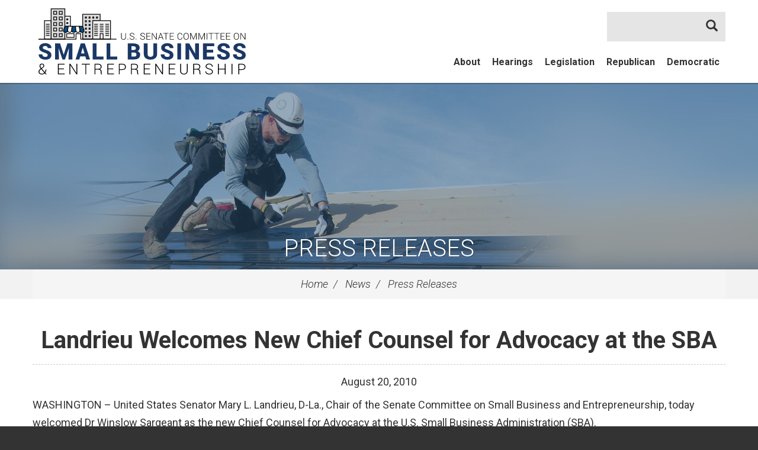

--- FILE ---
content_type: text/html;charset=UTF-8
request_url: https://www.sbc.senate.gov/public/index.cfm/pressreleases?ID=100F34A4-2C1A-4309-BB9E-D9E1E7AEDDB0
body_size: 5363
content:
<!DOCTYPE html>
<html lang="en">



<head>
		<meta charset="utf-8">

		<title>Landrieu Welcomes New Chief Counsel for Advocacy at the SBA  - Press Releases - U.S. Committee on Small Business &amp; Entrepreneurship</title>

		
			<!-- Search Duplicate Prevention -->
            <link rel="canonical" href="https://www.sbc.senate.gov/public/index.cfm/2010/8/landrieu-welcomes-new-chief-counsel-for-advocacy-at-the-sba" />
		

		

		<meta content="width=device-width, initial-scale=1.0" name="viewport" /><meta property="twitter:card" content="summary_large_image" /><meta property="twitter:title" content="Landrieu Welcomes New Chief Counsel for Advocacy at the SBA " /><meta property="twitter:description" content="WASHINGTON – United States Senator Mary L. Landrieu, D-La., Chair of the Senate Committee on Small Business and Entrepreneurship, today welcomed Dr Winslow Sargeant as the new Chief Counsel for Advocacy at the U.S. Small Business Administration (SBA)." /><meta property="twitter:image" content="https://www.sbc.senate.gov/public/vendor/_accounts/sbc/_skins/20170428/images/social-default.jpg" /><meta itemprop="name" content="Landrieu Welcomes New Chief Counsel for Advocacy at the SBA " /><meta itemprop="description" content="WASHINGTON – United States Senator Mary L. Landrieu, D-La., Chair of the Senate Committee on Small Business and Entrepreneurship, today welcomed Dr Winslow Sargeant as the new Chief Counsel for Advocacy at the U.S. Small Business Administration (SBA)." /><meta itemprop="url" content="https://www.sbc.senate.gov/public/index.cfm/2010/8/landrieu-welcomes-new-chief-counsel-for-advocacy-at-the-sba" /><meta property="og:site_name" content="U.S. Committee on Small Business &amp;amp; Entrepreneurship" /><meta property="og:type" content="article" /><meta property="og:title" content="Landrieu Welcomes New Chief Counsel for Advocacy at the SBA " /><meta property="og:description" content="WASHINGTON – United States Senator Mary L. Landrieu, D-La., Chair of the Senate Committee on Small Business and Entrepreneurship, today welcomed Dr Winslow Sargeant as the new Chief Counsel for Advocacy at the U.S. Small Business Administration (SBA)." /><meta property="og:image" content="https://www.sbc.senate.gov/public/vendor/_accounts/sbc/_skins/20170428/images/social-default.jpg" /><meta property="og:url" content="https://www.sbc.senate.gov/public/index.cfm/2010/8/landrieu-welcomes-new-chief-counsel-for-advocacy-at-the-sba" />

		
		<link rel="stylesheet" type="text/css" href="/public/vendor/_accounts/sbc/_skins/20170428/lib/bootstrap/css/bootstrap.min.css?cb=DF6B51D145B9307A1E5EF4B1078034209BE4769BCC15D3E8D95797EE67FB2937"  /><link rel="stylesheet" type="text/css" href="//fonts.googleapis.com/css?family=Roboto+Condensed:300,300i,400,400i,700,700i|Roboto:300,300i,400,400i,700,700i,900,900i"  /><link rel="stylesheet" type="text/css" href="/public/_resources/stylesheets/factory.css?cb=DF6B51D145B9307A1E5EF4B1078034209BE4769BCC15D3E8D95797EE67FB2937"  /><link rel="stylesheet" type="text/css" href="/public/vendor/_accounts/sbc/_skins/20170428/css/menu.css?cb=DF6B51D145B9307A1E5EF4B1078034209BE4769BCC15D3E8D95797EE67FB2937"  /><link rel="stylesheet" type="text/css" href="/public/vendor/_accounts/sbc/_skins/20170428/css/template.css?cb=DF6B51D145B9307A1E5EF4B1078034209BE4769BCC15D3E8D95797EE67FB2937"  /><link rel="stylesheet" type="text/css" href="/public/vendor/_accounts/sbc/_skins/20170428/css/header.css?cb=DF6B51D145B9307A1E5EF4B1078034209BE4769BCC15D3E8D95797EE67FB2937"  /><link rel="stylesheet" type="text/css" href="/public/vendor/_accounts/sbc/_skins/20170428/js/magnific-popup/magnific-popup.css?cb=DF6B51D145B9307A1E5EF4B1078034209BE4769BCC15D3E8D95797EE67FB2937"  /><link rel="stylesheet" type="text/css" href="/public/vendor/_accounts/sbc/_skins/20170428/js/social-share-kit-1.0.8/css/social-share-kit.css?cb=DF6B51D145B9307A1E5EF4B1078034209BE4769BCC15D3E8D95797EE67FB2937"  /><link rel="stylesheet" type="text/css" href="/public/vendor/_accounts/sbc/_skins/20170428/js/owl-carousel/assets/owl.carousel.css?cb=DF6B51D145B9307A1E5EF4B1078034209BE4769BCC15D3E8D95797EE67FB2937"  /><link rel="stylesheet" type="text/css" href="/public/vendor/_accounts/sbc/_skins/20170428/js/owl-carousel/assets/owl.theme.default.min.css?cb=DF6B51D145B9307A1E5EF4B1078034209BE4769BCC15D3E8D95797EE67FB2937"  /><link rel="stylesheet" type="text/css" href="/public/vendor/_accounts/sbc/_skins/20170428/css/apps.css?cb=DF6B51D145B9307A1E5EF4B1078034209BE4769BCC15D3E8D95797EE67FB2937"  />
		<script src="https://cdnjs.cloudflare.com/ajax/libs/html5shiv/3.7.3/html5shiv.min.js" ></script><script src="/public/_resources/jscripts/swfobject-2.1.js" ></script><script src="/public/vendor/_accounts/sbc/_skins/20170428/js/jquery-1.12.3.min.js" ></script><script src="/public/vendor/_accounts/sbc/_skins/20170428/js/jquery-migrate-1.3.0.min.js" ></script><script src="/public/_resources/jscripts/jquery.form.20140218.min.js" ></script><script src="/public/vendor/_accounts/sbc/_skins/20170428/lib/bootstrap/js/bootstrap.min.js" ></script><script src="/public/vendor/_accounts/sbc/_skins/20170428/js/jquery.touchSwipe.min.js" ></script><script src="/public/vendor/_accounts/sbc/_skins/20170428/js/jquery.timer.js" ></script><script src="/public/vendor/_accounts/sbc/_skins/20170428/js/jquery.menu-aim.js" ></script><script src="/public/vendor/_accounts/sbc/_skins/20170428/js/owl-carousel/owl.carousel.min.js" ></script>
		

		<script src="https://assets.adobedtm.com/566dc2d26e4f/f8d2f26c1eac/launch-3a705652822d.min.js" async></script>
</head>

<body id="page_pressreleases" class="layout_default">
<div id="site-wrapper">
	
		

		
		
	
	
	
	
	
	<div id="header">
	<div class="container">
		<div id="navigation" class="clearfix">
			
			<div id="header-social-media-links" class="clearfix">
				
				
				
				
				
			</div>
			
			
			<div id="mainnav" class="hidden-print">
				<div id="mainmenu" class="clearfix">
					<div id="mainmenu-inner">
						<div id="mainmenu-nav">
							<a href="#" class="clearfix" id="mainnav-button" data-target="#mainnav-collapse">
								<div class="button-image pull-left"><span></span></div>
								<div class="button-text pull-right">Menu</div>
							</a>
						</div>
						<div id="mainnav-collapse">
							
	
	
	
	
							
							
								
							
							
									<nav role="navigation">
										
	
	
	
	
	
	
	
	
	
	
	
	
	
	
	
		
	
	
	<div class="nav-panel nav-panel-level-1">
		
		
			
				
	
	
	
	
	
	
	
	
	
	
	
			
			<div class="nav-item nav-about odd first has-submenu">
				<div class="nav-toggle">
					
						<a href="/public/index.cfm/about">About</a>
					
					
						<button class="collapsed" data-toggle="collapse" data-target="#nav-1-1"><b class="glyphicon"></b><span class="sr-only">Toggle Submenu</span></button>
					
				</div>
				
					<div id="nav-1-1" class="collapse">
	
	
	
	
	
		<div class="nav-panel nav-panel-level-2">
			
				
				
				<div class="nav-item odd first">
					<div class="nav-toggle">
						
							<a href="/public/index.cfm/chairman">Chair</a>
						
						
					</div>
					
				</div>
			
				
				
				<div class="nav-item even">
					<div class="nav-toggle">
						
							<a href="/public/index.cfm/rankingmember">Ranking Member</a>
						
						
					</div>
					
				</div>
			
				
				
				<div class="nav-item odd">
					<div class="nav-toggle">
						
							<a href="/public/index.cfm/committeemembers">Committee Members</a>
						
						
					</div>
					
				</div>
			
				
				
				<div class="nav-item even">
					<div class="nav-toggle">
						
							<a href="/public/index.cfm/jurisdiction">Jurisdiction</a>
						
						
					</div>
					
				</div>
			
				
				
				<div class="nav-item odd">
					<div class="nav-toggle">
						
							<a href="/public/index.cfm/rules">Rules</a>
						
						
					</div>
					
				</div>
			
				
				
				<div class="nav-item even">
					<div class="nav-toggle">
						
							<a href="/public/index.cfm/history">History</a>
						
						
					</div>
					
				</div>
			
				
				
				<div class="nav-item odd">
					<div class="nav-toggle">
						
							<a href="/public/index.cfm/contactinformation">Contact Information</a>
						
						
					</div>
					
				</div>
			
				
				
				<div class="nav-item even">
					<div class="nav-toggle">
						
							<a href="/public/index.cfm/faq">FAQ</a>
						
						
					</div>
					
				</div>
			
				
				
				<div class="nav-item odd">
					<div class="nav-toggle">
						
							<a href="/public/index.cfm/committee-staff">Committee Staff</a>
						
						
					</div>
					
				</div>
			
		</div>
	
	
</div>
				
			</div>
		
			
				
	
	
	
	
	
	
	
	
	
	
	
			
			<div class="nav-item nav-hearings even">
				<div class="nav-toggle">
					
						<a href="/public/index.cfm/hearings">Hearings</a>
					
					
				</div>
				
			</div>
		
			
				
	
	
	
	
	
	
	
	
	
	
	
			
			<div class="nav-item nav-legislation odd">
				<div class="nav-toggle">
					
						<a href="/public/index.cfm/legislation">Legislation</a>
					
					
				</div>
				
			</div>
		
			
				
	
	
	
	
	
	
	
	
	
	
	
			
			<div class="nav-item nav-republican even has-submenu">
				<div class="nav-toggle">
					
						<a href="/public/index.cfm/republican">Republican</a>
					
					
						<button class="collapsed" data-toggle="collapse" data-target="#nav-1-4"><b class="glyphicon"></b><span class="sr-only">Toggle Submenu</span></button>
					
				</div>
				
					<div id="nav-1-4" class="collapse">
	
	
	
	
	
		<div class="nav-panel nav-panel-level-2">
			
				
				
				<div class="nav-item odd first">
					<div class="nav-toggle">
						
							<a href="/public/index.cfm/republicanpressreleases-redirect">Republican Press Releases</a>
						
						
					</div>
					
				</div>
			
				
				
				<div class="nav-item even">
					<div class="nav-toggle">
						
							<a href="/public/index.cfm/feedback">Feedback on your Disaster Recovery</a>
						
						
					</div>
					
				</div>
			
				
				
				<div class="nav-item odd">
					<div class="nav-toggle">
						
							<a href="/public/index.cfm/nominate-a-small-business-of-the-week-reps">Nominate a Small Business of the Week</a>
						
						
					</div>
					
				</div>
			
				
				
				<div class="nav-item even">
					<div class="nav-toggle">
						
							<a href="https://www.sbc.senate.gov/public/index.cfm?a=files.serve&File_id=03368F34-83C8-4CF4-AB36-C720DC66DE5E" class="external" target="_blank">Small Business COVID-19 Fraud Report <i class="glyphicon glyphicon-new-window"></i></a>
						
						
					</div>
					
				</div>
			
				
				
				<div class="nav-item odd">
					<div class="nav-toggle">
						
							<a href="/public/index.cfm/vaccine-mandates">Vaccine Mandates</a>
						
						
					</div>
					
				</div>
			
				
				
				<div class="nav-item even">
					<div class="nav-toggle">
						
							<a href="/public/index.cfm/rrf">Restaurant Revitalization Fund</a>
						
						
					</div>
					
				</div>
			
				
				
				<div class="nav-item odd">
					<div class="nav-toggle">
						
							<a href="/public/index.cfm/small-business-tax">Small Business Tax</a>
						
						
					</div>
					
				</div>
			
				
				
				<div class="nav-item even">
					<div class="nav-toggle">
						
							<a href="https://www.sbc.senate.gov/public/index.cfm?a=files.serve&File_id=6C4BC1D5-8FB3-4780-9928-6AA10B42B1E5" class="external" target="_blank">Troubling Trends in Small Business Contracting Report <i class="glyphicon glyphicon-new-window"></i></a>
						
						
					</div>
					
				</div>
			
				
				
				<div class="nav-item odd">
					<div class="nav-toggle">
						
							<a href="https://forms.office.com/g/jwQbDWVf62" class="external" target="_blank">Small Business Contracting Survey <i class="glyphicon glyphicon-new-window"></i></a>
						
						
					</div>
					
				</div>
			
		</div>
	
	
</div>
				
			</div>
		
			
				
	
	
	
	
	
	
	
	
	
	
	
			
			<div class="nav-item nav-democratic odd last has-submenu">
				<div class="nav-toggle">
					
						<a href="/public/index.cfm/democratic">Democratic</a>
					
					
						<button class="collapsed" data-toggle="collapse" data-target="#nav-1-5"><b class="glyphicon"></b><span class="sr-only">Toggle Submenu</span></button>
					
				</div>
				
					<div id="nav-1-5" class="collapse">
	
	
	
	
	
		<div class="nav-panel nav-panel-level-2">
			
				
				
				<div class="nav-item odd first">
					<div class="nav-toggle">
						
							<a href="/public/index.cfm/democraticpressreleases">Democratic Press Releases</a>
						
						
					</div>
					
				</div>
			
				
				
				<div class="nav-item even">
					<div class="nav-toggle">
						
							<a href="https://www.sbc.senate.gov/public/_cache/files/a/7/a760a470-5f3b-40ca-b728-634359e07490/DB068FE37D91B435A2A5129F16312542E67F495E3EE68150167EF9FCC14ADE1A.the-trump-tariffs-a-small-business-crisis.pdf" class="external" target="_blank">The Trump Tariffs: A Small Business Crisis <i class="glyphicon glyphicon-new-window"></i></a>
						
						
					</div>
					
				</div>
			
				
				
				<div class="nav-item odd">
					<div class="nav-toggle">
						
							<a href="https://www.sbc.senate.gov/public/index.cfm?a=files.serve&File_id=6D7C9AA3-FABA-4869-86FC-80E3AB2C2505" class="external" target="_blank">Impacts of Budget Cuts and Brinksmanship on America's Small Businesses <i class="glyphicon glyphicon-new-window"></i></a>
						
						
					</div>
					
				</div>
			
				
				
				<div class="nav-item even">
					<div class="nav-toggle">
						
							<a href="https://www.sbc.senate.gov/public/index.cfm?a=files.serve&File_id=75D60B31-44FE-45EC-89ED-965DD86D91C7" class="external" target="_blank">Women Entrepreneurs <i class="glyphicon glyphicon-new-window"></i></a>
						
						
					</div>
					
				</div>
			
				
				
				<div class="nav-item odd">
					<div class="nav-toggle">
						
							<a href="/public/index.cfm/democraticissues">Issues</a>
						
						
					</div>
					
				</div>
			
				
				
				<div class="nav-item even">
					<div class="nav-toggle">
						
							<a href="/public/index.cfm/dem-updates">Sign Up for Updates</a>
						
						
					</div>
					
				</div>
			
		</div>
	
	
</div>
				
			</div>
		
	</div>
	

									</nav>
								
							<script type="text/javascript">
							$(function() {
								$("#mainnav-collapse .nav-panel").menuAim({
									rowSelector: "> .nav-item"
									, submenuSelector: " .dropdown"
									, submenuDirection: "below"
									, activate: function(el) {
										var $el = $(el);
										var $sub = $el.find(">.collapse");
										var $toggle = $el.find(">.nav-toggle");
										var $panel = $sub.find(">.nav-panel");
										$sub.addClass("over")
										if($sub.length > 0) {
											$toggle.addClass("on");
										}
										$('#mainmenu-search.open').removeClass('open');
									}
									, deactivate: function(el) {
										$(el).find(">.collapse").removeClass("over");
										$(el).find(">.nav-toggle").removeClass("on");
									}
									, exitMenu: function() {
										return true;
									}
								});
							});
							</script>
							<div id="mainmenu-search" role="search">
								<form class="navbar-search" action="/public/index.cfm/" id="SiteSearch">
									<input type="hidden" name="p" value="search" />
									<input type="hidden" name="filter" value="0" />
									<input type="hidden" name="rc" value="1" />
									<label for="SiteSearchInput">Search Website</label>
									<div class="input-group">
										<input type="text" id="SiteSearchInput" name="q" class="form-control" />
										<span class="input-group-btn"><button class="btn" type="submit"><i class="glyphicon glyphicon-search"></i> <span class="sr-only">Search</span></button></span>
									</div>
								</form>
							</div>
							<script type="text/javascript">
								$(function(){
									$("#mainmenu-search .dropdown-toggle").on("click", function(e){
										var self=this;
										setTimeout(function(){
											if($(self).parent().hasClass("open")){
												$(self).siblings(".dropdown-menu").find("input[type=text]").get(0).focus();
											}
										}, 10)
									});
								});
							</script>
						</div>
						<script type="text/javascript">
						$("#mainnav-button").click(function(event){
							event.preventDefault();
							$(this).toggleClass('active');
							$($(this).attr('data-target')).toggleClass('open');
						})
						</script>
					</div>
				</div>
			</div>
		</div>
		
		<div id="banner" role="banner">
			<div id="logo"><a href="/public/index.cfm/"><span class="logo-image"></span> <span class="site-title">U.S. Committee on Small Business &amp; Entrepreneurship</span></a></div>
		</div>
	</div>
</div>

	
	
		
		<div id="page-header" class="seed_06">
			<h1><a href="/public/index.cfm/pressreleases">Press Releases</a></h1>
		</div>
		
	
	
		
		<div id="breadcrumbs">
			<div class="container">
				<ul class="breadcrumb hidden-print">
					
					
						<li>
							<a href="/public/index.cfm/home">Home</a>
							<span class="divider"></span>
						</li>
					
						<li>
							<a href="/public/index.cfm/news">News</a>
							<span class="divider"></span>
						</li>
					
						<li>
							<a href="/public/index.cfm/pressreleases">Press Releases</a>
							
						</li>
					
				</ul>
			</div>
		</div>
		
	
	
	<div id="body">
		



<div class="lay-copy with-sidebar">
	<div id="page-body">
		<div id="content">
			<div id="content-inner" class="clearfix">
				<div id="copy">
					<div class="container">
						<div id="copy-inner">
							<div id="copy-content">
								




<div id="group_0a5867cf-c34c-421f-969b-ea2a5b192a22" class="pagegroup pagegroup_posttypes odd first last">
	
		





<div class="section posttypelayout_monthyear">



	
<div class="element element_posttypes">





<article class="post clearfix" id="post_100F34A4-2C1A-4309-BB9E-D9E1E7AEDDB0">

<a name="100F34A4-2C1A-4309-BB9E-D9E1E7AEDDB0"></a>

<div class="header">
<h1 class="title"><a href="/public/index.cfm/pressreleases?ID=100F34A4-2C1A-4309-BB9E-D9E1E7AEDDB0">Landrieu Welcomes New Chief Counsel for Advocacy at the SBA </a></h1>

	

	
		<h4>
			
				
					<span class="date">
		
		
			
		
		<span class="month">August</span> <span class="day">20</span>, <span class="year">2010</span></span>
				
				
				
				
			
		</h4>
	

	
</div>
<div class="post-body">
<div class="content">
	
	
	
	
	
	
	
		
		<div class="post-content"><p>WASHINGTON &ndash; United States Senator Mary L. Landrieu, D-La., Chair of the Senate Committee on Small Business and Entrepreneurship, today welcomed Dr Winslow Sargeant as the new Chief Counsel for Advocacy at the U.S. Small Business Administration (SBA).</p>
<p>&ldquo;Dr. Sargeant comes to the SBA with a wealth of knowledge of small businesses and what they need to grow and thrive,&rdquo; Senator Landrieu said.  &ldquo;Dr. Sargeant will be an effective voice for the more than 27 million small businesses in America.  He understands the challenges that small businesses are facing, and joins the Agency with support from both Republicans and Democrats.  While there have been attempts to block his nomination, there is no doubt that Dr. Sargeant will be a powerful asset to small businesses and I look forward to working with him as he takes on his new role.&rdquo;</p>
<p>Dr. Sargeant is currently the Managing Director of Venture Investors, a Midwest venture capital company with a concentration on starting up healthcare and technology companies.  Previously, he co-founded Aanetcom, a technology company now owned by PMC Sierra (a publicly-traded company) and served as a program manager for the Small Business Innovation Research program in electronics at the National Science Foundation.</p>
<p>&nbsp;</p></div>
		
		
		
			<div class="nodecontents">






</div>
		
	
</div>

<div class="clear"></div>
	
	









<div class="foot clear clearfix">
	<p class="permalink">Permalink: <a href="https://www.sbc.senate.gov/public/index.cfm/2010/8/landrieu-welcomes-new-chief-counsel-for-advocacy-at-the-sba">https://www.sbc.senate.gov/public/index.cfm/2010/8/landrieu-welcomes-new-chief-counsel-for-advocacy-at-the-sba</a></p>
	
	

</div>

</div>

</article>


</div>

</div>
</div>


							</div>
						</div>
					</div>
				</div>
				
				<div id="sidebar" class="hidden-print show-related"><div class="container"><div id="sidebar-inner"><div class="row">
					
						<div class="col-sm-6">
							<ul id="related-links" class="sidebar-nav list-unstyled">
								
									<li class="nav_pressreleases even last active"><a href="/public/index.cfm/pressreleases">Press Releases</a></li>
								
							</ul>
						</div>
					
					
					<div class="col-sm-6">
						<ul id="stay-connected" class="sidebar-nav list-unstyled">
							
							
							
							
							
						</ul>
					</div>
					
					</div>
					
					
				</div></div></div>
			</div>
		</div>
	</div>
</div>



		<script>
			jQuery(document).ready(function(){
				jQuery('a[href="/public/index.cfm/pressreleases"]').parent().parent('.nav-item').remove();
			});
		</script>
	</div>
	
	<div id="footer" class="hidden-print">
	<div class="container">
		
		<div id="footer-links">
			
	
	
	
	
	
	
	
	
	
	
	
			<a href="/public/index.cfm/">Home</a> <span class="divider">|</span>
			
				<a href="/public/index.cfm/about">About</a>
				<span class="divider">|</span>
			
				<a href="/public/index.cfm/hearings">Hearings</a>
				<span class="divider">|</span>
			
				<a href="/public/index.cfm/legislation">Legislation</a>
				<span class="divider">|</span>
			
				<a href="/public/index.cfm/republican">Republican</a>
				<span class="divider">|</span>
			
				<a href="/public/index.cfm/democratic">Democratic</a>
				<span class="divider">|</span>
			
			 <a href="/public/index.cfm/privacypolicy">Privacy Policy</a>
		</div>
		<div id="footer-contact">428A Russell Senate Office Bldg, Washington, D.C. 20510 | Majority: (202) 224-5175 | Minority: (202) 224-0507</div>
		<div id="footer-follow">
			<div class="follow-us">Follow Us</div>
			
			
			
			
			
		</div>
		
	</div>
</div>

	
	<script src="/public/vendor/_accounts/sbc/_skins/20170428/js/magnific-popup/jquery.magnific-popup.min.js" ></script><script src="/public/vendor/_accounts/sbc/_skins/20170428/js/social-share-kit-1.0.8/js/social-share-kit.js" ></script>
		<script type="text/javascript">
		SocialShareKit.init();
		</script>
	<script type="text/javascript">var gaJsHost = (("https:" == document.location.protocol) ? "https://ssl." : "http://www.");
document.write(unescape("%3Cscript src='" + gaJsHost + "google-analytics.com/ga.js' type='text/javascript'%3E%3C/script%3E"));</script><script type="text/javascript">
var pageTracker = _gat._getTracker("UA-53397456-1");
pageTracker._initData();
pageTracker._trackPageview();

</script>
</div>

<!-- START OF SmartSource Data Collector TAG -->
<script src="https://www.senate.gov/wt_sdc/sbc_webtrends.load.js" type="text/javascript"></script>

<noscript>
<div><img alt="DCSIMG" id="DCSIMG" width="1" height="1" src="//statse.webtrendslive.com/dcs222fpoqh9kg5s5e4sdvin2_8g5f/njs.gif?dcsuri=/nojavascript&amp;WT.js=No&amp;WT.tv=10.4.0&amp;dcssip=www.sbc.senate.gov"/></div>
</noscript>
<!-- END OF SmartSource Data Collector TAG -->

</body>

</html>



--- FILE ---
content_type: text/css
request_url: https://www.sbc.senate.gov/public/vendor/_accounts/sbc/_skins/20170428/css/header.css?cb=DF6B51D145B9307A1E5EF4B1078034209BE4769BCC15D3E8D95797EE67FB2937
body_size: 1157
content:
#header { position:relative; z-index:100; background:white; box-shadow: 0 2px rgba(0,0,0,.25); }
#header>.container { position:relative; }

@media (min-height:800px) and  (min-width:992px) {
	#header { position:fixed; top:0; left:0; right:0; }
	#site-wrapper { padding-top:100px; }
}
@media (min-height:800px) and (min-width:1230px) {
	#site-wrapper { padding-top:140px; }
}

#banner { position:relative; margin-right:70px; }

#logo { float:left; max-width:100%; margin:10px auto; position:relative; z-index:0; } 
#logo a { display:block; padding:0 10px; }
/*#logo a:hover { background:rgba(0,0,0,0.1); }*/
#logo a .logo-image { display:block; width:242px; height:80px; max-width:100%; background:url(../images/svg/sbc-logo.svg) no-repeat center center; background-size:contain; }
#logo a .site-title { display:block; height:0; overflow:hidden; text-indent:-9999px; }

#navigation { float:right; z-index:1000; padding-top:28px; } /* 71px */

#mainnav-collapse .nav-item .nav-toggle a:hover { background-color:rgba(0,0,0,0.1); } 
#mainnav-collapse .nav-item .nav-toggle button:hover { background-color:rgba(0,0,0,0.1); }

#header-social-media-links { display:inline-block; }
#header-social-media-links .link { float:left; display:block; margin-right:1px; }
#header-social-media-links .link a { display:block; width:50px; height:50px; text-indent:-9999px; background-color:rgba(0,0,0,0.1); background-repeat:no-repeat; background-position:center center; background-size:25px 25px; }
#header-social-media-links .link a:hover { background-color:rgba(0,0,0,0.2); }
 
#header-social-media-links .link.facebook a { background-image:url(../images/svg/social-facebook.svg); }
#header-social-media-links .link.flickr a { background-image:url(../images/svg/social-flickr.svg); }
#header-social-media-links .link.instagram a { background-image:url(../images/svg/social-instagram.svg); }
#header-social-media-links .link.twitter a { background-image:url(../images/svg/x-logo.svg); }
#header-social-media-links .link.youtube a { background-image:url(../images/svg/social-youtube.svg); }

#mainnav { display:inline-block; }

#mainnav-button { padding:15px 20px; height:50px;}

/*#mainmenu-search { padding:10px 10px 10px 5px; border-top:1px solid #d9d9d9; }*/
#mainmenu-search { padding:10px 15px; border-top:1px solid #d9d9d9; }
#mainmenu-search .form-control { border:0; padding:0 10px; background-color:rgba(0,0,0,0.1); -webkit-box-shadow:none; box-shadow:none; border-radius:0; height:30px; line-height: 30px; }
#mainmenu-search button { background-color:transparent; border-radius:7px; font-size:20px; height:30px; padding: 0 10px; }
#mainmenu-search button:hover { opacity:0.7; }

@media (min-width:414px) {
	#logo { z-index:101; }
	#navigation { position:relative; }
	#mainmenu-inner { position:relative; }
}

@media (max-width:767px) {
	#header-social-media-links { display:none; }
	#navigation { font-size:0; text-align:center; margin-left:-70px; }
	#mainnav { font-size:18px; text-align:left; }
}

@media (min-width:768px) {
	#banner:before { display:none; }
	#mainnav { float:right; }
}

@media (min-width:992px) {
}

@media (min-width:1230px) {
	#header>.container { height:140px; }
	#logo { float:none; position:absolute; top:0; left:0; z-index:1001; margin:0; }
	#logo a .logo-image { width:350px; height:140px; }
	#navigation { float:none; position:absolute; bottom:10px; right:15px; left:15px; padding-top:0px; }
	#header-social-media-links { float:none; position:absolute; bottom:60px; right:210px; }
	#header-social-media-links .link:last-child { margin-right:0; }

	#navigation .nav-panel-level-1>.nav-item>.nav-toggle>a { color:#333; font-size:16px; font-weight:600; line-height:30px; }
	#navigation .nav-panel-level-1>.nav-item>.nav-toggle>a:hover { color:#333; font-size:16px; font-weight:600; line-height:30px; background:rgba(0,0,0,0.1); }
	#navigation .nav-panel-level-1>.nav-item>.nav-toggle.on>a { background:rgba(0,0,0,0.1); }

	#mainmenu-search { position:absolute; bottom:10px; right:0; width:200px; padding:0; margin-bottom:0; background:rgba(0,0,0,0.1); border-top:0; color:#333; }
	#mainmenu-search .form-control { background-color:transparent; color:#333; height:50px; line-height:50px; }
	#mainmenu-search button { height:50px; padding:0 12px; }
	#mainmenu-search button:hover { color:#333; }
}


--- FILE ---
content_type: application/javascript
request_url: https://www.senate.gov/wt_sdc/sbc_webtrends.load.js
body_size: 597
content:
// WebTrends SmartSource Data Collector Tag v10.4.23
// Copyright (c) 2016 Webtrends Inc.  All rights reserved.
// Tag Builder Version: 4.1.3.5
// Created: 2017.04.30
window.webtrendsAsyncInit=function(){
    var dcs=new Webtrends.dcs().init({
        dcsid:"dcs222fpoqh9kg5s5e4sdvin2_8g5f",
        domain:"statse.webtrendslive.com",
        timezone:-5,
        i18n:false,
        offsite:true,
        download:true,
        downloadtypes:"ppt,pptx,xls,doc,pdf,txt,csv,zip,docx,xlsx,rar,gzip",
        anchor:true,
        onsitedoms:"",
        fpcdom:".sbc.senate.gov",
        plugins:{
            getcg:{src:"//www.senate.gov/wt_sdc/webtrends.getcg.js"},
            advancedLinkTracking:{
            src:"//s.webtrends.com/js/advancedLinkTracking.js",
            trackers:[
            {name:"All Links", type:"all_links"}
            ]
            }
        }
        }).track();
};
(function(){
    var s=document.createElement("script"); s.async=true; s.src="//s.webtrends.com/js/webtrends.min.js";    
    var s2=document.getElementsByTagName("script")[0]; s2.parentNode.insertBefore(s,s2);
}());